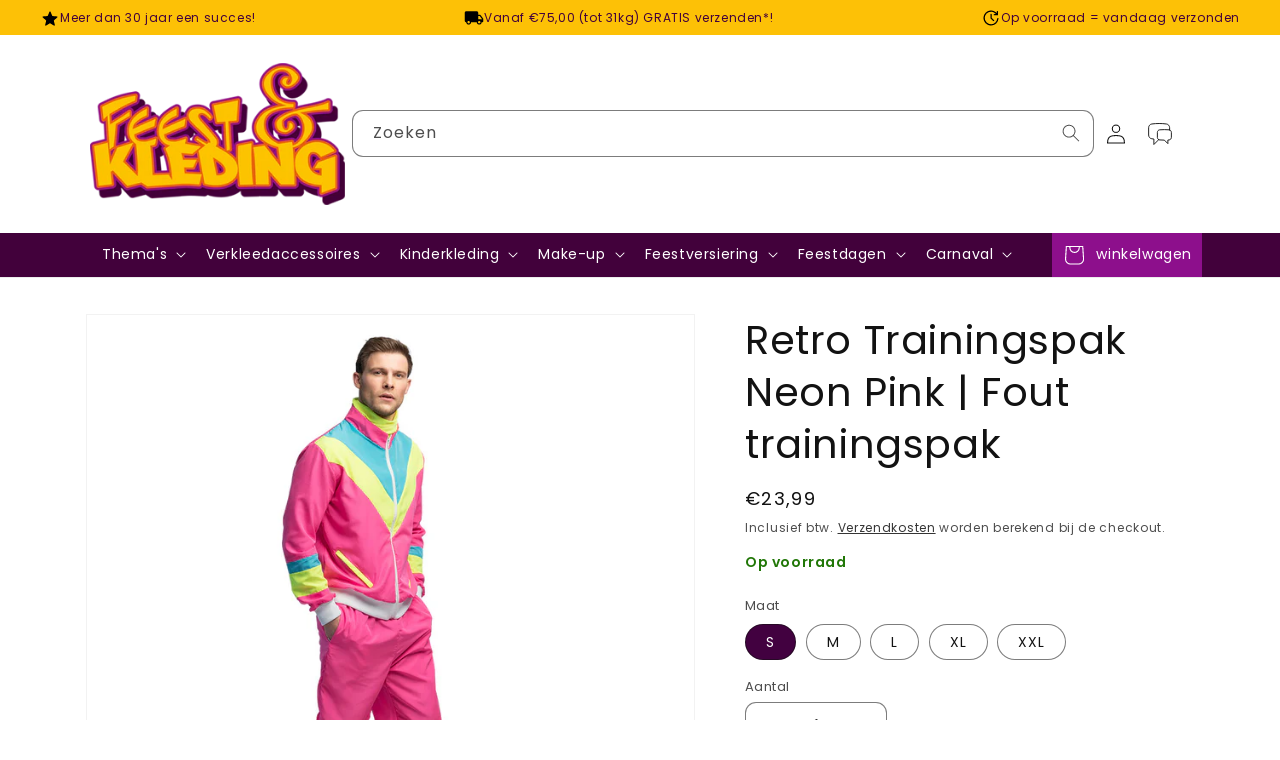

--- FILE ---
content_type: text/css
request_url: https://feestenkleding.nl/cdn/shop/t/3/assets/mbm-custom.css?v=103919878983991494891763639990
body_size: 1315
content:
:root{--inputs-radius: 10px;--primary-color: #42013b;--secondary-color: #fdc106;--tertiary-color: #8d0f8c}.flex{display:flex}.items-center{align-items:center}.gap-2{gap:.5rem}.announcement-bar{background-color:var(--secondary-color);color:var(--primary-color);font-size:1.2rem}.announcement-bar .page-width{display:flex;flex-direction:column;justify-content:space-between;align-items:center;padding:7px 0;width:100%}@media screen and (min-width: 750px){.announcement-bar .page-width{flex-direction:row}}@media screen and (max-width: 749.99px){.announcement-item{opacity:0;height:0;overflow:hidden;transition:opacity .5s ease-in-out}.announcement-item.visible{opacity:1;height:auto}}.announcement-bar svg{height:20px}@media screen and (min-width: 750px){.header{display:flex;justify-content:space-between}}.search-modal__form--desktop{display:none}@media screen and (min-width: 750px){.header__icon--search{display:none}.search-modal__form--desktop{display:block}}header predictive-search{width:100%;max-width:74.2rem}.header-right{display:flex}.header__icon--contact svg{height:28px}.header__inline-menu-wrapper{background-color:var(--primary-color)}.header__inline-menu{margin-left:unset}.header__inline-menu-wrapper .page-width{display:flex;justify-content:space-between}@media screen and (min-width: 750px){.header__inline-menu-wrapper .page-width{padding-left:3.2rem;padding-right:3.2rem}}@media screen and (min-width: 990px){.header__inline-menu-wrapper .page-width{padding-left:5rem;padding-right:5rem}}.header__menu-item,.header__menu-item:hover,.header__active-menu-item,.header__active-menu-item:hover{color:#fff}div.mega-menu__content{background-color:var(--tertiary-color)}.mega-menu ul.mega-menu__list--condensed{display:grid;grid-template-columns:repeat(4,minmax(0,1fr));gap:2.5rem}a.mega-menu__link,a.mega-menu__link:hover,a.mega-menu__link--active,a.mega-menu__link--active:hover{color:#fff;text-decoration:none}a.mega-menu__link{display:flex;align-items:center;gap:.5rem;border-bottom:1px solid hsla(0,0%,100%,.5)}.mega-menu__link svg{height:8px;transform:rotate(270deg);transition:transform 75ms ease-in}a.mega-menu__link:hover svg{transform:rotate(270deg) translateY(.2rem)}a.mega-menu__link--level-2+ul{display:none}.header__icon--cart{background-color:var(--tertiary-color);color:#fff;min-width:4.4rem;width:auto;padding-right:1rem;text-decoration:none}.cart-count-bubble{background-color:#fff;color:var(--primary-color);line-height:0}.predictive-search--header{display:none}.product-grid .grid__item{border:1px solid rgb(204,204,204);padding:1rem}.product-grid .grid__item .card__heading{font-size:1.5rem;font-weight:600;line-height:1.3}.product-grid .grid__item .price__sale{display:flex;flex-flow:column nowrap;font-size:1.2rem}.product-grid .grid__item .price__regular,.product-grid .grid__item .price__sale .price-item--sale{font-size:1.6rem}.product-grid .grid__item .quick-add{margin:0}.product-grid .grid__item .product-go{display:flex;justify-content:center;align-items:center;width:44px;height:44px;position:absolute;bottom:8px;right:0}.product-grid .grid__item .product-go span{display:flex;justify-content:center;align-items:center;width:35px;height:35px;background:var(--primary-color);border-radius:5px}.card-information>.product-delivery{font-size:1.1rem;color:#217707}.card-information>.product-delivery.desktop{display:none}@media screen and (min-width: 1024px){.card-information>.product-delivery.mobile{display:none}.card-information>.product-delivery.desktop{display:block}}.card-information>.in-stock,.card-information>.out-of-stock{display:block;font-size:1.2rem;font-weight:600;min-height:3.4rem}.card-information>.in-stock{color:#217707}.card-information>.out-of-stock{color:#000}.card-information>.price{max-width:calc(100% - 44px)}@media screen and (min-width: 990px){html .card:hover .media.media--hover-effect>img:first-child:only-child,html .card-wrapper:hover .media.media--hover-effect>img:first-child:only-child{transform:none}html .underline-links-hover:hover a{text-decoration:none}}@media screen and (min-width: 750px){#main-collection-filters .facets-container{background:#e1e2ea;color:#000;font-size:1.3rem;font-weight:600}#main-collection-filters .facets-container .facets__form-vertical{padding:2rem}#main-collection-filters .facets-container .facets__heading,#main-collection-filters .facets-container .facets__summary{color:#000;font-size:1.3rem;font-weight:600}#main-collection-filters .facets__header-vertical,#main-collection-filters .facets__item label,.active-facets span.active-facets__button-inner,.active-facets .active-facets__button-wrapper *,.facets .button-show-more,.facets .button-show-less,.facets__price{font-size:1.1rem;font-weight:400}label.facet-checkbox{padding:0 0 1rem}label.facet-checkbox input[type=checkbox]{top:-2px}label.facet-checkbox .icon-checkmark{top:.5rem}.facets .field__input{padding:1rem .5rem 1rem 1.5rem;height:4rem}.facets .field__input:focus~.field__label,.facets .field__input:not(:placeholder-shown)~.field__label{font-size:.9rem;top:calc(var(--inputs-border-width) + .25rem);left:calc(var(--inputs-border-width) + 1.5rem)}}.price:not(.price--on-sale) .price__sale{display:none}.card-information>.price{position:absolute;bottom:1.75rem}html .card--standard>.card__content{padding-bottom:4rem}html .quick-add{position:static}html body .card__media .media img,html body .card .media.media--hover-effect>img:only-child,.card-wrapper .media.media--hover-effect>img:only-child{object-fit:contain;background:#fff}.category-bottom-description{margin-top:4rem}.collection-hero__image-container img{object-fit:contain}.collection-list .media{border:1px solid rgba(18,18,18,.05)}html .collection-hero__description{max-width:none}.product__info-wrapper .price--on-sale .price__sale{display:flex;flex-flow:column wrap}.discount-percentage{display:none}.product .discount-percentage{display:block;font-weight:700;color:#b63c32;font-size:1.4rem;margin-top:.5rem}.product .in-stock{color:#217707}.product-form__submit{border-radius:10px;background:#420140}.product-form__submit:before,.product-form__submit:after{display:none}.product .product-form__input input[type=radio]:checked+label{background:#420140}.collection-list-wrapper h2,.collection__title h2,.related-products__heading.h2{width:100%;text-align:center;position:relative;display:flex;flex-flow:row nowrap;justify-content:space-between;align-items:center}.collection-list-wrapper h2 span,.collection__title h2 span,.related-products__heading.h2 span{position:relative;padding:1rem 2rem;max-width:80%}@media screen and (min-width: 750px){.collection-list-wrapper h2 span,.collection__title h2 span,.related-products__heading.h2 span{padding:1rem 4rem}}.collection-list-wrapper h2:before,.collection-list-wrapper h2:after,.collection__title h2:before,.collection__title h2:after,.related-products__heading.h2:before,.related-products__heading.h2:after{content:"";display:block;flex:1;height:10px;background:var(--secondary-color);border-radius:20px}.usps .icon-holder{margin:0;padding-top:.1rem;width:30px}.usps svg{width:24px}.usps span{flex:1}.usps div:last-child{color:#217707}.pdp-stock{display:flex;flex-flow:row wrap;gap:1rem}.pdp-stock p{margin:.2rem .2rem 1.2rem 0;line-height:1}.collection-list .card__inner{height:100%;background:none}.collection-list .card__inner .card__media img{object-fit:contain}html .rich-text__blocks{max-width:100%}html body{font-size:1.4rem}html body .collection-hero__title+.collection-hero__description{font-size:1.4rem}html .predictive-search__heading{position:sticky;top:0;background:#fff;margin:0;padding:1.5rem 2rem .75rem}#predictive-search-results-groups-wrapper{border-bottom:0}.predictive-search__search-for-button{position:sticky;bottom:0;background:#fff;border-top:.1rem solid rgba(var(--color-foreground),.08)}.predictive-search__result-group>div{height:100%}p.delivery-notification{display:inline-block;font-size:1.4rem;margin:.2rem .2rem 1.2rem 0;font-weight:600;color:#217707;line-height:1}.delivery-notification-sold-out{color:#8b0000}
/*# sourceMappingURL=/cdn/shop/t/3/assets/mbm-custom.css.map?v=103919878983991494891763639990 */


--- FILE ---
content_type: text/javascript
request_url: https://feestenkleding.nl/cdn/shop/t/3/assets/mbm-shipping-notification.js?v=10204412521978204711721388501
body_size: -170
content:
window.shipTodayHourThreshold=15,window.isWeekend=function(){const date=new Date,dayOfWeek=date.getDay(),hours=date.getHours();return[5,6,0].includes(dayOfWeek)&&!(dayOfWeek===5&&hours<shipTodayHourThreshold)},window.canShipToday=function(){return new Date().getHours()<shipTodayHourThreshold},window.temporaryShippingNotification=function(){const date=new Date;return date.getFullYear()==2024&&date.getMonth()+1==7&&date.getDate()>=20&&date.getDate()<25?"Nu besteld, 29 juli verzonden":!1},window.getDeliveryText=function(setLongText=!1){const temporaryNotification=temporaryShippingNotification();let prefix="",deliveryText="";return temporaryNotification?deliveryText=temporaryNotification:(prefix=setLongText?"Op voorraad = ":"",deliveryText=isWeekend()?"maandag verzonden":canShipToday()?"vandaag verzonden":"morgen verzonden"),prefix+"<span>"+deliveryText+"</span>"};function watchFilterUpdates(){const productGridContainer=document.getElementById("ProductGridContainer"),observerConfig={childList:!0,subtree:!0},callback=(mutationList,observer)=>{observer.disconnect();const allScripts=document.querySelectorAll('script[data-exec-after-ajax="true"]');allScripts.forEach(script=>{eval(script.innerText)}),watchFilterUpdates()},observer=new MutationObserver(callback);observer.observe(productGridContainer,observerConfig)}window.addEventListener("DOMContentLoaded",function(){document.getElementById("ProductGridContainer")&&watchFilterUpdates()});
//# sourceMappingURL=/cdn/shop/t/3/assets/mbm-shipping-notification.js.map?v=10204412521978204711721388501
